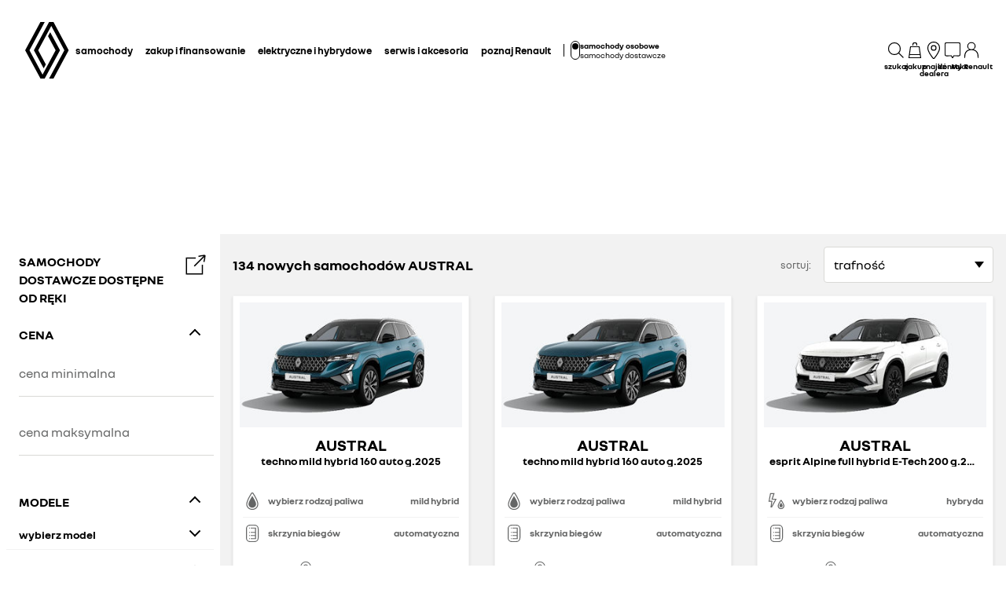

--- FILE ---
content_type: text/css; charset=utf-8
request_url: https://www.renault.pl/client/r-nci-search-8a2e3895f6dea20b.css
body_size: 10418
content:
.MarketPlaceEmptyStock{background-color:#f2f2f2;flex-direction:column;justify-content:center;align-items:center;width:100%;height:100%;margin:0;padding:128px 32px;display:flex}.MarketPlaceEmptyStock__title{color:#000;font-size:1.5rem;font-weight:700}.MarketPlaceEventsBanner{aspect-ratio:1.78;width:100%;position:relative}@media screen and (min-width:670px){.MarketPlaceEventsBanner{aspect-ratio:3.11}}.MarketPlaceEventsBanner__headerBackgroundImage{width:100%;position:absolute}.MarketPlaceEventsBanner__headerTextContainer{z-index:1;color:#000;max-width:100%;padding:8px;position:absolute;bottom:8%;left:8%;right:8%}@media screen and (min-width:670px){.MarketPlaceEventsBanner__headerTextContainer{max-width:70%;padding:16px 32px;top:30%;bottom:auto;left:5%;right:auto}}.MarketPlaceEventsBanner__headerTextContainer.has-overlay{background-color:#fff}.MarketPlaceEventsBanner__headerText{margin-bottom:16px;font-size:1.2rem;font-weight:700}@media screen and (min-width:670px){.MarketPlaceEventsBanner__headerText{font-size:1.4rem}}.MarketPlaceEventsBanner__discoverOfferLink{display:inherit;text-align:center;font-size:1.2rem;font-weight:700}@media screen and (min-width:670px){.MarketPlaceEventsBanner__discoverOfferLink{font-size:1.4rem}}.Indicator{--symbol-thickness:3px;border-radius:50%;width:24px;height:24px;display:inline-block;position:relative}.Indicator.is-success,.Indicator.is-tick{--check-width:6px;--check-height:10px;background-color:#72c293;border:2px solid #fff}.Indicator.is-success .Indicator__status:after,.Indicator.is-tick .Indicator__status:after{content:"";width:var(--check-width);height:var(--check-height);border-top:var(--symbol-thickness)solid #fff;border-right:var(--symbol-thickness)solid #fff;opacity:1;transform-origin:0 0;animation-name:indicator-checkmark;animation-duration:1s;animation-timing-function:ease;position:absolute;top:11px;left:5px;transform:scaleX(-1)rotate(135deg)}.Indicator.is-tick{background-color:#efdf00}.Indicator.is-tick .Indicator__status:after{border-color:#000}.Indicator.is-error{--cross-width:7px;background-color:#e91630;border:2px solid #fff;animation:none}.Indicator.is-error .Indicator__status{position:absolute;top:50%;left:50%;transform:rotate(45deg)}.Indicator.is-error .Indicator__status:before,.Indicator.is-error .Indicator__status:after{content:"";width:var(--cross-width);height:var(--cross-width);border-top:var(--symbol-thickness)solid #fff;border-right:var(--symbol-thickness)solid #fff;opacity:1;transform-origin:0 0;animation-name:indicator-crossmark;animation-duration:1s;animation-timing-function:ease;position:absolute}.Indicator.is-error .Indicator__status:before{top:-1.5px;left:6px;transform:scaleX(-1)}.Indicator.is-error .Indicator__status:after{top:1.5px;left:-5px;transform:scaleX(-1)rotate(180deg)}@keyframes indicator-checkmark{0%{opacity:1;width:0;height:0}20%{width:var(--check-width);opacity:1;height:0}40%{width:var(--check-width);height:var(--check-height);opacity:1}to{width:var(--check-width);height:var(--check-height);opacity:1}}@keyframes indicator-crossmark{0%{opacity:1;width:0;height:0}20%{width:var(--cross-width);opacity:1;height:0}40%{width:var(--cross-width);height:var(--cross-width);opacity:1}to{width:var(--cross-width);height:var(--cross-width);opacity:1}}.is-renew .Indicator.is-tick{background-color:#000}.is-renew .Indicator.is-tick .Indicator__status:after{border-color:#fff}.Message.is-error{color:#e91630;font-family:NouvelR\, sans-serif;font-size:1.2rem;font-weight:400;line-height:1.15}.Message.is-error a{color:#e91630;text-decoration:underline}.Message.is-legal{color:#656666;font-family:NouvelR\, sans-serif;font-size:1.2rem;font-weight:400;line-height:1.15}.Message.is-legal a{color:#656666;text-decoration:underline}.Message.is-introduction{color:#000;font-family:NouvelR\, sans-serif;font-weight:700;line-height:1.4}.Message.is-introduction a{color:#000;text-decoration:underline}.Message.is-introduction{font-size:1.4rem}.Message.is-paragraph{color:#000;font-family:NouvelR\, sans-serif;font-weight:400;line-height:1.4}.Message.is-paragraph a{color:#000;font-family:NouvelR\, sans-serif;font-weight:400;line-height:1.4;text-decoration:underline}.Message.is-paragraph{font-size:1.4rem}.Skeleton{width:var(--skeleton-default-width);height:var(--skeleton-default-height);aspect-ratio:var(--skeleton-default-aspect-ratio);border-radius:4px;animation:1s linear infinite alternate skeleton-loading}@media screen and (min-width:670px){.Skeleton{width:var(--skeleton-medium-width);height:var(--skeleton-medium-height);aspect-ratio:var(--skeleton-medium-aspect-ratio)}}@media screen and (min-width:1024px){.Skeleton{width:var(--skeleton-large-width);height:var(--skeleton-large-height);aspect-ratio:var(--skeleton-large-aspect-ratio)}}.Skeleton.is-inverted{animation:1s linear infinite alternate skeleton-loading-dark}.Skeleton.is-circle{border-radius:50%}.Skeleton.is-absolute{z-index:1;position:absolute;top:0;bottom:0;left:0;right:0}@keyframes skeleton-loading{0%{background-color:#d9d9d6}to{background-color:#f2f2f2}}@keyframes skeleton-loading-dark{0%{background-color:#686868}to{background-color:#303030}}.Select{color:#000;flex-direction:column;gap:4px;width:100%;display:flex;position:relative}.Select__wrapper{position:relative}.Select__wrapper:after{content:"";pointer-events:none;border-top:8px solid;border-left:6px solid transparent;border-right:6px solid transparent;width:0;height:0;position:absolute;top:50%;right:12px;transform:translateY(-50%)}.Select__status{position:absolute;top:9px;right:-32px}.Select__select{color:#000;cursor:pointer;-webkit-appearance:none;-moz-appearance:none;-ms-appearance:none;appearance:none;background-color:#fff;background-image:none;border:1px solid #d9d9d6;border-radius:4px;outline:none;width:100%;margin:0;padding:6px 32px 6px 12px;font-family:NouvelR\, sans-serif;font-size:1.6rem;font-weight:400;line-height:3.2rem;display:inline-block}.Select__select:focus{border-color:#3e3f40}.has-error .Select__select{border-color:#e91630}.has-status:not(.has-error) .Select__select{border-color:#72c293}.is-truncated .Select__select{text-overflow:ellipsis;white-space:nowrap}.is-disabled .Select__select{background-color:initial;color:rgba(0,0,0,.5);cursor:not-allowed;border-color:#d9d9d6}.Select__selectOption{font:-moz-pull-down-menu}.Select__label{z-index:2;color:#656666;cursor:text;-webkit-user-select:none;-moz-user-select:none;-ms-user-select:none;user-select:none;background-color:#fff;padding:0 4px;font-size:1.2rem;line-height:3.2rem;transition:all .5s cubic-bezier(1,0,0,1);position:absolute;top:-16px;left:4px}.Select__select:focus+.Select__label{color:#000;border-color:#000}.has-error .Select__label{color:#e91630}.has-status:not(.has-error) .Select__label{color:#72c293}.MarketPlaceSearchBar{justify-content:space-between;align-items:center;margin:16px 16px 0;display:flex}.MarketPlaceSearchBar__vehicleCount{font-size:1.8rem;font-weight:700}.MarketPlaceSearchBar__selectOuter{display:none}@media screen and (min-width:1024px){.MarketPlaceSearchBar__selectOuter{align-items:center;display:flex}.MarketPlaceSearchBar__selectOuter .CustomSelect__select{font-size:1.4rem}}.MarketPlaceSearchBar__selectLabel{color:#656666;white-space:nowrap;padding:0 16px;font-size:1.3rem}.MarketPlaceSearchBar_noMargin{margin:0}.BackToTop{--BackToTop-size:40px;z-index:23;width:0;height:0;position:-webkit-sticky;position:sticky;top:100%;left:0}@media screen and (min-width:1024px){.BackToTop{--BackToTop-size:50px;z-index:23;left:50%}}.BackToTop:before{content:"";opacity:0;-webkit-filter:blur(50px);filter:blur(50px);background-color:#000;border-radius:50%;width:320px;height:100px;transition:opacity .5s;display:block;position:absolute;top:-80px;left:-160px}@media screen and (min-width:1024px){.BackToTop:before{-webkit-filter:blur(100px);filter:blur(100px);width:400px;top:-30px;left:-200px}}.BackToTop.is-shown:before{opacity:.7;transition:opacity 2s}.BackToTop.is-shown .BackToTop__btn{opacity:1;visibility:visible;transition-delay:.1s;transform:translate(20px,calc(-100% - 80px))}@media screen and (min-width:1024px){.BackToTop.is-shown .BackToTop__btn{transform:translate(-50%,calc(-100% - 36px))}}.BackToTop.is-shown .BackToTop__icon,.BackToTop.is-shown .BackToTop__label{opacity:1;transition-duration:.3s;transition-delay:.28s;transform:translate(0,0)}.BackToTop:not(.is-shown){pointer-events:none}.BackToTop__btn{opacity:0;visibility:hidden;flex-direction:column;align-items:center;transition:transform .3s ease-out,visibility .3s,opacity .3s;display:flex;transform:translate(-100%,calc(-100% - 80px))}@media screen and (min-width:1024px){.BackToTop__btn{transform:translate(-50%)}}.BackToTop__background{width:var(--BackToTop-size);color:#fff;aspect-ratio:1;background-color:#000;border:1px solid #fff;border-radius:50%;margin:0;padding:0;overflow:hidden}.BackToTop__icon{transform:translate3d(0,var(--BackToTop-size),0);flex-direction:column;justify-content:center;align-items:center;width:100%;height:100%;transition:transform 0s cubic-bezier(.175,.885,.32,1.275) .3s;display:flex}.BackToTop__label{color:#fff;white-space:nowrap;opacity:0;margin-top:8px;font-family:NouvelR\, sans-serif;font-size:1.4rem;font-weight:700;line-height:1;transition:transform 0s .3s,opacity .3s .3s;transform:translate(-50%)}@media screen and (min-width:1024px){.BackToTop__label{margin-top:16px;transform:translateY(-50%)}}.BackToTop__svg{fill:currentColor;stroke:currentColor;stroke-width:1px}.is-renew .BackToTop:before{display:none}.is-renew .BackToTop__background{border:0;border-radius:0}.Pagination{justify-content:center;align-items:center;gap:4px;display:flex}.Pagination__link{color:#000;border:1px solid #3e3f40;border-radius:50%;justify-content:center;align-items:center;width:32px;height:32px;font-family:NouvelR\, sans-serif;font-size:1.2rem;font-weight:400;line-height:1;display:flex}.Pagination__link:hover{border-color:#efdf00}.Pagination__link.is-ellipsis{border-color:transparent}.Pagination__link.is-arrow{fill:#000;background-color:#efdf00;border-color:#efdf00}.Pagination__link.is-active{color:#fff;cursor:unset;pointer-events:none;background-color:#8c8c8b;border-color:#8c8c8b}.Pagination__icon{width:14px}.is-renew .Pagination__link.is-active,.is-renew .Pagination__link:hover{color:#fff;background-color:#000;border-color:#000}.is-renew .Pagination__link.is-arrow{fill:#fff;background-color:#000;border-color:#000}.MarketPlaceSearchContainer{position:relative}.MarketPlaceSearchContainer__header{min-height:170px}.MarketPlaceSearchContainer__content{background-color:#f2f2f2;flex-direction:column;flex-grow:1;display:flex}@media screen and (min-width:1024px){.MarketPlaceSearchContainer__content{background-color:#fff;flex-direction:row}}.MarketPlaceSearchContainer__sidebar{height:100%;padding:8px}@media screen and (min-width:1024px){.MarketPlaceSearchContainer__sidebar{width:280px}}.MarketPlaceSearchContainer__main{background-color:#f2f2f2;flex:1}@media screen and (max-width:669px){.MarketPlaceSearchContainer__main{overflow:hidden}}.MarketPlaceSearchContainer_clear .MarketPlaceSearchContainer__content,.MarketPlaceSearchContainer_clear .MarketPlaceSearchContainer__main{background-color:transparent}.MarketPlaceSearchContainer__eventBanner{grid-area:main;height:100%;position:relative;overflow:hidden}.MarketPlaceSearchContainer__eventBannerImage{height:100%}.MarketPlaceSearchContainer__eventBannerImage:before{content:"";z-index:1;background:linear-gradient(90deg,rgba(0,0,0,.5),transparent 50%),linear-gradient(transparent 60%,rgba(0,0,0,.5));width:100%;height:100%;position:absolute;top:0;left:0}.MarketPlaceSearchContainer__eventBannerContent{z-index:1;color:#000;background-color:#fff;grid-area:main;align-self:end;padding:0 16px 64px}.MarketPlaceSearchContainer__pagination{padding-top:32px;padding-bottom:32px}.MarketPlaceColorTag{border-radius:3px;min-width:30px;position:relative;overflow:visible}.MarketPlaceColorTag:after{content:" ";display:inline-block}.CheckboxWrap{min-width:34px}.is-showing-errors .CheckboxWrap.has-error{color:#e91630}.CheckboxWrap.is-disabled{color:#d9d9d6}.CheckboxWrap.is-disabled .CheckboxWrap__label{cursor:not-allowed}.CheckboxWrap.is-disabled .CheckboxWrap__label .CheckboxWrap__boxContainer{border-color:#d9d9d6}@media screen and (min-width:670px){.CheckboxWrap{min-width:30px}}.CheckboxWrap__content{flex-wrap:wrap;width:100%;display:flex;position:relative}.CheckboxWrap__error{color:#e91630;margin-top:16px}.CheckboxWrap__box{opacity:0;position:absolute}.CheckboxWrap__box+.CheckboxWrap__label{cursor:pointer;padding:8px 0;font-size:1.3rem;display:flex;position:relative}@media screen and (min-width:670px){.CheckboxWrap__box+.CheckboxWrap__label{font-size:1.4rem;font-weight:400}}.CheckboxWrap__box+.CheckboxWrap__label .CheckboxWrap__boxContainer{background-color:#fff;border:1px solid #3e3f40;border-radius:3px;flex:0 0 24px;width:24px;height:24px;margin-right:10px}@media screen and (min-width:670px){.CheckboxWrap__box+.CheckboxWrap__label .CheckboxWrap__boxContainer{flex:0 0 20px;width:20px;height:20px}}.CheckboxWrap__box+.CheckboxWrap__label .CheckboxWrap__icon{display:none}.CheckboxWrap__box:checked+.CheckboxWrap__label .CheckboxWrap__icon{display:inline-block}.CheckboxWrap__box:checked+.CheckboxWrap__label .CheckboxWrap__boxContainer{background-color:#fff}.CheckboxWrap.is-disabled .CheckboxWrap__box:checked+.CheckboxWrap__label .CheckboxWrap__icon path{fill:#d9d9d6}.Product_accounts .CheckboxWrap__box:checked+.CheckboxWrap__label .CheckboxWrap__icon path{fill:#000}.Product_accounts .CheckboxWrap__box:checked+.CheckboxWrap__label .CheckboxWrap__boxContainer{background-color:#fff}.is-renew .CheckboxWrap__box:checked+.CheckboxWrap__label .CheckboxWrap__boxContainer{border-color:#000}.ColorOption{border:2px solid transparent;border-radius:100%}.ColorOption .ColorOption__inner{cursor:pointer;border-radius:26px;width:26px;height:26px;margin:4px;position:relative;overflow:visible;box-shadow:inset -2px -2px 4px rgba(0,0,0,.2)}.ColorOption .ColorOption__inner:before{content:" ";background:radial-gradient(circle at 5% 5%,rgba(255,255,255,.7),transparent,rgba(0,0,0,.5));border-radius:26px;width:26px;height:26px;display:block;position:absolute;top:0;left:0}.ColorOption_active{border:2px solid #d9d9d6}.GroupFilter__container{flex-direction:column;align-items:stretch;display:flex;position:relative}.GroupFilter__container.has-no-toggle{margin-left:-16px}.GroupFilter__clearAll{position:absolute;bottom:calc(100% + 8px);right:0}@media screen and (max-width:669px){.GroupFilter__clearAll{align-self:flex-end;margin-right:8px;position:relative}}.GroupFilter__searchContainer{justify-content:space-between;padding:16px;display:flex}.GroupFilter__search{border:none}.GroupFilter__iconGlass,.GroupFilter__buttonClear{aspect-ratio:1;width:24px}.GroupFilter__buttonClear{padding:2.5px}.GroupFilter__option.is-hidden{display:none}.GroupFilter__options{padding:16px}.GroupFilter__options.is-picto{flex-flow:wrap;gap:8px;display:flex}.GroupFilter__errorMessage{color:#e91630;font-size:1.3rem}.GroupFilter__checkbox{margin-bottom:-4px}.GroupFilter__checkboxCount{color:#656666}.GroupFilter__checkboxCount.is-disabled{color:#d9d9d6}.GroupFilter__option_color{margin-right:4px;display:inline-block}.GroupFilter__option_picto{text-align:center;word-break:break-word;flex-direction:column;flex:1 0 auto;min-width:calc(50% - 4px);max-width:calc(50% - 4px);font-size:1.4rem;display:flex}.GroupFilter__option_picto.is-disabled{color:#d9d9d6}.GroupFilter__option_picto.is-selected,.GroupFilter__option_picto:not(.is-disabled):hover{font-family:NouvelR\, sans-serif;font-weight:700;line-height:1}@media screen and (min-width:670px){.GroupFilter__option_picto{min-width:calc(33.3333% - 6px);max-width:calc(33.3333% - 2px)}}@media screen and (min-width:1024px){.GroupFilter__option_picto{min-width:calc(50% - 4px);max-width:calc(50% - 4px)}}.GroupFilter__option_picto_button{padding:0 0 4px;font-family:NouvelR\, sans-serif;font-size:1.4rem;font-weight:400;line-height:1}.GroupFilter__option_picto_button.is-selected{font-family:NouvelR\, sans-serif;font-weight:700;line-height:1}.GroupFilter__option_picto_button.is-selected .GroupFilter__option_picto_button_image{color:#fff;background-color:#000;border-color:transparent}.GroupFilter__option_picto_button:disabled{cursor:not-allowed;font-family:NouvelR\, sans-serif;font-weight:400;line-height:1}.GroupFilter__option_picto_button:disabled .GroupFilter__option_picto_button_text{color:#d9d9d6}.GroupFilter__option_picto_button:disabled .GroupFilter__option_picto_button_image{color:#d9d9d6;cursor:not-allowed;background-color:#fff;border-color:currentColor}@media (hover:hover){.GroupFilter__option_picto_button:not(:disabled):hover{font-family:NouvelR\, sans-serif;font-weight:700;line-height:1}.GroupFilter__option_picto_button:not(:disabled):hover .GroupFilter__option_picto_button_image{color:#fff;background-color:#000;border-color:transparent}}.GroupFilter__option_picto_button_image{color:#000;fill:currentColor;background-color:#fff;border:1px solid #000;width:100%;margin-bottom:2px;padding:8px 16px;transition:background-color .3s ease-out,color .3s ease-out,border-color .3s ease-out}.GroupFilter__option_picto_button_image .GroupFilter__option_picto_button_svg{max-width:44px}.GroupFilter__showAllToggle{color:#656666;margin-bottom:32px;padding:0 16px;font-size:1.4rem;text-decoration:underline}.Toggle__heading{padding:16px;color:#000;text-transform:uppercase;background-color:#fff;border-bottom:1px solid #f2f2f2;padding-right:48px;font-size:1.4rem;font-weight:700;transition:background-color .7s,color .7s;display:block;position:relative}.Toggle__heading:before,.Toggle__heading:after{content:"";will-change:transform;width:10px;height:2px;transition:transform .5s;position:absolute;top:50%;transform:translateY(-50%)}.Toggle__heading:before{right:22px;transform:translateY(-50%)rotate(45deg)}.Toggle__heading:after{right:16px;transform:translateY(-50%)rotate(-45deg)}.Toggle__heading.is-expanded:before{transform:translateY(-50%)rotate(-45deg)}.Toggle__heading.is-expanded:after{transform:translateY(-50%)rotate(45deg)}.Toggle_large .Toggle__heading{padding:32px 0;font-size:1.8rem;line-height:2rem}.Toggle_borderTop .Toggle__heading{border:none;border-top:1px solid #f2f2f2}.Toggle_withoutBorder .Toggle__heading{border-bottom:none}.Toggle_fullBorder .Toggle__heading{border:1px solid #d9d9d6}.Toggle__contents{grid-template-rows:1fr;padding:0;transition:grid-template-rows .3s cubic-bezier(.215,.61,.355,1);display:grid}.Toggle__contents.is-hidden{grid-template-rows:0fr}.Toggle__wrapper{overflow:hidden}.Toggle_clear>.Toggle__heading.is-expanded{background-color:transparent;border-bottom:transparent}.Toggle_white>.Toggle__heading.is-expanded{color:#000;background-color:#fff;border-bottom:none;padding-bottom:8px}.Toggle_white>.Toggle__heading.is-expanded:before,.Toggle_white>.Toggle__heading.is-expanded:after{background-color:#000}.Toggle_white .Toggle__wrapper{background-color:#fff}.Toggle_noCollapse>.Toggle__heading{cursor:default;pointer-events:none}.Toggle_noCollapse>.Toggle__heading:after,.Toggle_noCollapse>.Toggle__heading:before{display:none}.Toggle_dark>.Toggle__heading{color:#fff;background-color:#000;border-bottom:1px solid #000}.Toggle_dark>.Toggle__heading:before,.Toggle_dark>.Toggle__heading:after{background-color:#efdf00}.Toggle_tinyHeading>.Toggle__heading{min-height:16px;padding-top:12px;padding-bottom:8px}.Toggle_altWhite>.Toggle__heading{color:#000;background-color:#fff;border-bottom:1px solid #8c8c8b;padding:32px 0;font-size:1.8rem;font-weight:700;line-height:2rem}.Toggle_altWhite>.Toggle__heading:before,.Toggle_altWhite>.Toggle__heading:after{width:13px}.Toggle_altWhite>.Toggle__heading:before{right:24px}.Toggle_altWhite>.Toggle__heading.is-expanded{color:#000;background-color:#fff;border-bottom:none}.Toggle_noHeadingPaddingInline>.Toggle__heading{padding-left:0}.Toggle_noHeadingPaddingInline>.Toggle__heading:before{right:0}.Toggle_noHeadingPaddingInline>.Toggle__heading:after{right:6px}.Toggle__contents{background-color:#f2f2f2}.Toggle__heading:before,.Toggle__heading:after{background-color:#000}.Toggle__heading.is-expanded{color:#fff;background-color:#000}.Toggle__heading.is-expanded:before,.Toggle__heading.is-expanded:after{background-color:#efdf00}.Toggle_alt>.Toggle__contents{background-color:#fff}.Toggle_border{border:1px solid #f2f2f2;margin:8px 0}.Toggle_border>.Toggle__heading{border:none}.Toggle_altWhite>.Toggle__heading{font-size:2rem;line-height:2.4rem}.Toggle_altWhite>.Toggle__heading:before,.Toggle_altWhite>.Toggle__heading:after,.Toggle_altWhite>.Toggle__heading.is-expanded:before,.Toggle_altWhite>.Toggle__heading.is-expanded:after,.Toggle_fullDark>.Toggle__heading.is-expanded:before,.Toggle_fullDark>.Toggle__heading.is-expanded:after{background-color:#000}.MarketPlaceGroupToggle{margin-left:-16px}@media screen and (min-width:670px){.MarketPlaceGroupToggle_color{max-width:230px}}.MarketPlaceGroupToggle__title{text-transform:none;font-size:1.4rem;font-weight:700;display:flex}.MarketPlaceGroupToggle__title:not([data-count="0"]):after{content:attr(data-count);color:#000;background-color:#efdf00;border-radius:16px;flex-grow:0;justify-content:center;align-items:center;min-width:20px;height:20px;margin-left:8px;padding:6px;font-weight:400;line-height:1;display:flex}@media screen and (min-width:670px){.MarketPlaceGroupToggle__title:not([data-count="0"]):after{display:none}}.MarketPlaceGroupToggle__titleText{flex-grow:1}.MarketPlaceGroupToggle__content{background-color:#fff;margin:0;padding:0}.TextField{width:100%;height:-webkit-fit-content;-webkit-appearance:none;-moz-appearance:none;-ms-appearance:none;appearance:none;border:1px solid #d9d9d6;border-radius:2px;height:fit-content;margin:0;padding:16px 8px;font-family:NouvelR\, sans-serif;font-size:1.5rem;transition:border-color .5s;display:block}.TextField::-webkit-input-placeholder{color:#656666;opacity:1}.TextField::-ms-input-placeholder{color:#656666;opacity:1}.TextField::placeholder{color:#656666;opacity:1}.is-showing-errors .has-error .TextField,.TextField.has-error{border-color:#e91630}.TextField+.error-block{color:#e91630;margin-top:8px;display:block}.TextField__wrapper{flex-direction:column;width:100%;display:flex}.TextField__label{color:#656666;cursor:text;line-height:1.2;transition:all .5s;position:absolute;top:4px}input:focus+.TextField__label,.is-filled .TextField__label,.is-date .TextField__label{font-size:1.3rem;top:-8px}input:-webkit-autofill+.TextField__label{font-size:1.3rem;top:-8px}input:focus+.TextField__label{color:#3e3f40;border-color:#3e3f40}.TextField_m{padding:16px 32px}.TextField_stacked{color:#000;border-width:0 1px 0 0;border-color:#f2f2f2;border-radius:0;font-size:1.4rem}.TextField_stacked:focus,.TextField_stacked.is-active{border-color:#f2f2f2;box-shadow:inset 0 -2px #efdf00}.TextField_stacked:focus+.TextField_stackedDelete,.TextField_stacked.is-active+.TextField_stackedDelete{box-shadow:inset 0 -2px #efdf00}.TextField_stacked::-webkit-input-placeholder{font-style:italic}.TextField_stacked::-ms-input-placeholder{font-style:italic}.TextField_stacked::placeholder{font-style:italic}.TextField_area{resize:vertical;width:100%;padding:16px 8px}.TextField_material{color:#656666;border-width:0 0 1px;border-color:#d9d9d6;border-radius:0;padding-left:0}.TextField_withIcon{padding:16px 48px 16px 8px}.TextField__errorMessage{color:#e91630;padding:4px 0;font-size:1.3rem}.TextField__legalDescription{color:#656666;max-width:450px;padding:8px 0;font-size:1.1rem}.TextField__legalDescription.has-error{padding-top:0}.TextFieldCombo{border-radius:2px;width:100%;margin:0;display:block;position:relative}.TextFieldCombo:focus{border-color:#efdf00;outline:none}.TextFieldCombo::-webkit-input-placeholder{color:#656666}.TextFieldCombo::-ms-input-placeholder{color:#656666}.TextFieldCombo::placeholder{color:#656666}.TextFieldCombo .TextFieldCombo__glass{z-index:3;justify-content:center;align-items:center;width:55px;height:100%;padding:0 15px;display:inline-flex;position:absolute;top:50%;right:0;transform:translateY(-50%)}.TextFieldCombo__items{z-index:1;background-color:#fff;width:100%;display:none;position:absolute;top:100%;left:0;box-shadow:0 0 4px rgba(0,0,0,.18)}.TextFieldCombo__items.is-visible{display:block}.TextFieldCombo__item{background-color:#fff;border-bottom:1px solid #f2f2f2}.TextFieldCombo__item:last-child{border-bottom:0}.TextFieldCombo__item.is-selected,.TextFieldCombo__item:hover,.TextFieldCombo__item:focus{background-color:#f2f2f2}.TextFieldCombo__text{z-index:2}.TextFieldCombo__itemButton{text-align:left;width:100%;height:100%;padding:16px}.TextFieldCombo__itemButton_alternate{color:#fff;background-color:#3e3f40}.TextFieldCombo__deleteButton{z-index:3;font-size:1rem;position:absolute;top:50%;right:16px;transform:translateY(-50%)}.TextFieldCombo__close{width:10px}.TextFieldCombo__close path{fill:#3e3f40}.TextFieldCombo_material .TextFieldCombo__text{color:#000;border-color:#d9d9d6;padding:8px 0}.TextFieldCombo_material .TextFieldCombo__text:focus{border-color:#000}.TextFieldCombo_material.has-error .TextFieldCombo__text{border-color:#e91630}.TextFieldCombo_material .TextFieldCombo__deleteButton{display:none}.TextFieldCombo_itemsStacked .TextFieldCombo__itemButton{padding:16px 24px}.TextFieldCombo_light .TextFieldCombo__text{border-color:#d9d9d6;border-radius:3px;padding:8px 32px 8px 8px}.TextFieldCombo_light .TextFieldCombo__text:focus{border-color:#8c8c8b}.TextFieldCombo_light .TextFieldCombo__glass{background-color:transparent;width:42px;padding:0 12px}.TextFieldCombo_light .TextFieldCombo__deleteButton{right:8px}.GeolocationButton svg{fill:currentColor;width:20px}.GeolocationButton__inner{flex-direction:row;align-items:center;display:flex}.GeolocationButton__text{text-transform:uppercase;white-space:nowrap;flex:1;padding:0 8px;font-size:1.4rem}.GeolocationButton[data-theme=small]{padding:8px;display:inline-block}.GeolocationButton[data-theme=small] .GeolocationButton__text{display:none}.GeolocationButton[data-theme=dynamic]{padding:8px;display:inline-block}.GeolocationButton[data-theme=dynamic] .GeolocationButton__text{display:none}@media screen and (min-width:670px){.GeolocationButton[data-theme=dynamic] .GeolocationButton__text{display:inline-block}}.LocationFilter{flex-direction:column;display:flex}@media screen and (min-width:670px){.LocationFilter{flex-direction:row;width:100%;margin:0 auto}}@media screen and (min-width:1024px){.LocationFilter{width:660px}.LocationFilter:after,.LocationFilter:before{right:32px;left:inherit}}.LocationFilter__field{flex-direction:column;margin-bottom:16px;display:flex;position:relative}@media screen and (min-width:670px){.LocationFilter__field{flex:1}}.LocationFilter__field.is-darkBackground .LocationFilter__separator{color:#fff}.LocationFilter__sliderOutter{max-width:345px;margin:0 16px 0 0}.LocationFilter__field_textcombo{z-index:3}.LocationFilter__glass{align-items:center;display:flex;position:relative}.LocationFilter__glass>*{flex:1}.LocationFilter__input{font-family:NouvelR\, sans-serif;font-size:1.4rem;font-weight:400;line-height:1}.LocationFilter__label{text-align:left;margin-bottom:8px;font-family:NouvelR\, sans-serif;font-size:1.4rem;font-weight:700;line-height:1}.LocationFilter__labelSlider{justify-content:space-between;margin-bottom:8px;display:flex}@media screen and (min-width:670px){.LocationFilter__labelSlider{margin:0 0 8px}}.LocationFilter__slider{width:95%;margin-top:16px}@media screen and (min-width:670px){.LocationFilter__slider{width:80%;margin-left:auto;margin-right:auto}}@media screen and (min-width:1024px){.LocationFilter__slider{width:90%;margin-left:27px}}.LocationFilter__slider .rc-slider-rail{height:4px}@media screen and (min-width:670px){.LocationFilter__slider .rc-slider-rail{background-color:#d9d9d6}}.LocationFilter__slider .rc-slider-track{z-index:1;background-color:#efdf00;border-radius:10px;height:4px;position:absolute;top:50%;transform:translateY(-50%)}.LocationFilter__slider .rc-slider-handle{z-index:2}.LocationFilter__field_sliderWithPad .LocationFilter__sliderOutter{margin-left:16px}@media screen and (min-width:670px){.LocationFilter__field_sliderWithPad .LocationFilter__labelSlider{margin-left:24px}}.LocationFilter__separator,.LocationFilter__geolocationButton{flex:0;margin-left:8px}.LocationFilter__separator{color:#000;display:none}@media screen and (min-width:670px){.LocationFilter__separator{padding:0 8px;display:inline-block}}.LocationFilter__preview{margin:8px 0;font-family:NouvelR\, sans-serif;font-size:1.4rem;font-weight:400;line-height:1}.LocationFilter__google{text-align:left;background-color:#fff;width:100%;padding:8px 16px}.LocationFilter__googleImg{width:144px}.LocationBanner{background-color:#fff;position:relative}@media screen and (min-width:1280px){.LocationBanner:before{content:"";z-index:-1;background-color:#fff;width:100vw;height:100%;margin-left:-50vw;position:absolute;top:0;left:50%}}.LocationBanner{color:#fff;text-align:center;padding:32px 24px 16px}.LocationBanner__headline{color:#000;margin-bottom:16px;font-size:1.8rem;font-weight:700}@media screen and (min-width:670px){.LocationBanner__headline{margin-bottom:16px;font-size:2.4rem}}.LocationBanner__headlineSuffix{display:none}@media screen and (min-width:670px){.LocationBanner_showInput{padding:48px 32px 32px}.LocationBanner_showInput .LocationBanner__headline{margin-bottom:32px}}.LocationBanner__input{margin:0 auto;font-size:1.4rem;font-weight:700}@media screen and (min-width:670px){.LocationBanner__input{width:550px;max-width:100%;font-size:1.8rem}}.LocationBanner__inputReset{color:#000;margin:0 auto 16px;font-size:1.4rem;text-decoration:underline}.OldSlider{box-sizing:border-box;-webkit-tap-highlight-color:transparent;border-radius:6px;width:100%;height:4px;margin-top:30px;margin-bottom:16px;position:relative}.OldSlider *{-webkit-tap-highlight-color:transparent}.OldSlider .OldSlider__rail{border-radius:80px;height:4px}.OldSlider .OldSlider__track{cursor:pointer;border-radius:4px;height:4px;position:absolute;top:50%;left:0;transform:translateY(-50%)}.OldSlider .OldSlider__handle{z-index:1;cursor:pointer;background-color:#fff;border-radius:50%;width:30px;height:30px;position:absolute;top:50%;transform:translate(-50%,-50%);box-shadow:2px 2px 5px 1px rgba(0,0,0,.1)}.OldSlider .OldSlider__handle.is-disabled{cursor:not-allowed;border:1px solid #f2f2f2}.OldSlider .OldSlider__value{color:#3e3f40;white-space:nowrap;margin:-35px 0 0;font-size:1.4rem;font-weight:700;display:inline-block;position:absolute;top:0}.OldSlider .OldSlider__leftValue{left:0}.OldSlider .OldSlider__rightValue{right:0}.OldSlider .OldSlider__lightLabel{font-weight:400}.OldSlider .OldSlider__move{fill:#d9d9d6;width:10px;height:10px;position:absolute;top:33%;left:33%}.OldSlider .OldSlider__tick{z-index:0;cursor:pointer;pointer-events:none;border-radius:50%;width:12px;height:12px;position:absolute;top:50%;transform:translate(-50%,-50%)}.OldSlider.is-dark-mode .OldSlider__rail{background-color:rgba(255,255,255,.3)}.OldSlider.is-dark-mode .OldSlider__track{background-color:#fff}.OldSlider.is-dark-mode .OldSlider__value{color:#fff}.OldSlider.OldSlider_contained{width:calc(100% - 30px);margin-left:15px;margin-right:15px}.OldSlider.OldSlider_contained .OldSlider__leftValue{left:-15px}.OldSlider.OldSlider_contained .OldSlider__rightValue{right:-15px}.OldSlider_ZE{margin-top:64px;margin-bottom:32px}.OldSlider .OldSlider__rail{background-color:#d9d9d6}.OldSlider .OldSlider__track{background-color:#3e3f40}.OldSlider .OldSlider__handle{border:1px solid #3e3f40}.OldSlider .OldSlider__move{fill:#3e3f40;background-color:#fff}.OldSlider_ZE .OldSlider__value{color:#fff}.OldSlider_ZE .OldSlider__rail{background-color:#3e3f40}.OldSlider_ZE .OldSlider__track{background-color:#fff}.OldSlider_ZE .OldSlider__handle{background-color:#fff;border:1px solid #fff}.LocationDistanceFilter{padding:0 0 8px}.LocationDistanceFilter__label{text-align:left;justify-content:space-between;margin-bottom:8px;padding-bottom:24px;font-size:1.4rem;font-weight:700;display:flex}.LocationDistanceFilter__slider{margin:16px}.MaterialTextfield{text-align:left;margin-top:16px;margin-bottom:32px;font-size:1.6rem;position:relative}.MaterialTextfield_whiteBoxInput .MaterialTextfield__field{font-size:inherit;background-color:#fff;border:1px solid #d9d9d6;padding:16px 0;font-weight:400}.MaterialTextfield_coloredInput .MaterialTextfield__field,.MaterialTextfield_coloredInput.is-filled .MaterialTextfield__field{color:#000;font-size:inherit;background-color:transparent;border-bottom:2px solid;padding:0;font-weight:700}.MaterialTextfield__helperIcon{fill:#72c293;width:24px;position:absolute;top:16px;right:-24px}.MaterialTextfield__helperIcon_error{fill:#ee5352}.MaterialTextfield:not(.is-filled) input[type=date]:not(:focus)~.TextField__label{top:-8px}.MaterialTextfield__field.TextField{padding:16px 8px 8px 0;transition:border .5s}.MaterialTextfield__field.TextField.is-border-box{border-top:1px solid #d9d9d6;border-bottom:1px solid #d9d9d6;border-left:1px solid #d9d9d6;height:100%;padding:12px}.is-filled .MaterialTextfield__field.TextField,.is-date .MaterialTextfield__field.TextField,.MaterialTextfield__field.TextField:focus{color:#3e3f40}.MaterialTextfield__field.TextField:focus{border-color:#3e3f40}.has-error .MaterialTextfield__field.TextField{border-color:#e91630}.is-disabled .MaterialTextfield__field.TextField{background-color:initial;color:rgba(0,0,0,.5);border-color:#8c8c8b}.MaterialTextfield__field.TextField:-webkit-autofill{box-shadow:inset 0 0 0 1000px #fff!important}.MaterialTextfield__field.TextField::-webkit-input-placeholder{opacity:0;transition:all .1s linear}.MaterialTextfield__field.TextField::-ms-input-placeholder{opacity:0;transition:all .1s linear}.MaterialTextfield__field.TextField::placeholder{opacity:0;transition:all .1s linear}.MaterialTextfield__field.TextField:focus::-webkit-input-placeholder{opacity:1;transition:all .1s linear .15s}.MaterialTextfield__field.TextField:focus::-ms-input-placeholder{opacity:1;transition:all .1s linear .15s}.MaterialTextfield__field.TextField:focus::placeholder{opacity:1;transition:all .1s linear .15s}.MaterialTextfield__field.TextField:active::-webkit-input-placeholder{opacity:1;transition:all .1s linear .15s}.MaterialTextfield__field.TextField:active::-ms-input-placeholder{opacity:1;transition:all .1s linear .15s}.MaterialTextfield__field.TextField:active::placeholder{opacity:1;transition:all .1s linear .15s}.MaterialTextfield_spaced .MaterialTextfield__field{letter-spacing:20px;padding:16px 0 8px 16px}.RangeFilter__toggle{margin-left:-16px}.RangeFilter__container{margin:16px;padding-bottom:8px}.Tag{color:#000;text-transform:uppercase;background-color:#d9d9d6;border-radius:4px;margin:0 8px 8px 0;padding:8px 40px 8px 16px;line-height:1.4;display:inline-block;position:relative}.Tag_onlyText{padding-right:16px}.Tag__button{padding:8px 4px;position:absolute;top:50%;right:8px;transform:translateY(-50%)}.Tag__button .Tag__SvgIconClose{fill:#000;width:11px;margin-top:2px}.Tag__button:hover .Tag__SvgIconClose,.Tag__button:focus .Tag__SvgIconClose{fill:#000}.Tag__handleClick{cursor:pointer}.MarketPlaceSearchContextTags__container{flex-wrap:wrap;padding:16px;display:flex}.MarketPlaceSearchContextTags__delete{background-color:#d9d9d6;border-radius:4px;height:32px;margin:0 8px 8px 0;padding:8px 10px}.MarketPlaceSearchContextTags__SvgIconTrash{fill:#000;width:14px;display:block}.MarketPlaceSearchContextTags__tag{white-space:nowrap}.MarketPlaceSearchContextTags__colorTagInner{color:transparent;border-radius:3px;min-width:30px;position:relative;overflow:visible}.MarketPlaceSearchContextTags__colorTagInner:after{content:" ";display:inline-block}.MarketPlaceCategoryToggle__heading{justify-content:space-between;align-items:center;font-size:1.6rem;display:flex}.MarketPlaceCategoryToggle__content{background-color:#fff;margin:0;padding:0 0 0 16px}.MarketPlaceCategoryToggle__allowOverFlow{overflow:visible}.MarketPlaceCategoryToggle__legalIconWrapper{width:20px;padding:0;display:flex}.MarketPlaceCategoryToggle__legalIcon{width:20px}.MarketPlaceCategoryToggle__headingTitle{flex:1}.NumberIndicator{color:#000;background-color:#fff;border:2px solid #000;border-radius:50%;width:24px;height:24px;display:inline-block;position:relative}.NumberIndicator.is-primary{background-color:#000;border:2px solid #000}.NumberIndicator.is-primary .NumberIndicator__number{color:#fff}.NumberIndicator.is-super-primary{background-color:#efdf00;border:2px solid #efdf00}.NumberIndicator__number{font-family:NouvelR\, sans-serif;font-size:1.2rem;font-weight:700;line-height:1;position:absolute;top:50%;left:50%;transform:translate(-50%,-50%)}.is-renew .NumberIndicator.is-super-primary{background-color:#000;border-color:#000}.is-renew .NumberIndicator.is-super-primary .NumberIndicator__number{color:#fff}.CtaTool{background-color:#fff;border:1px solid #d9d9d6;border-radius:4px;flex-direction:row;justify-content:space-between;align-items:center;padding:8px 12px;display:flex}.CtaTool.is-count-displayed{border-color:#efdf00;gap:8px}.CtaTool__label{align-items:center;min-height:24px;font-family:NouvelR\, sans-serif;font-size:1.6rem;font-weight:400;line-height:1;display:flex}.is-renew .CtaTool.is-count-displayed{border-color:#000}.CustomScroll{position:relative}.CustomScroll.is-navbar-dots-below{margin-bottom:64px}.CustomScroll.is-navbar-arrows-bottom .CustomScroll__container{padding-bottom:32px}.CustomScroll__container{-ms-overflow-style:none;scrollbar-width:none}.CustomScroll__container::-webkit-scrollbar{display:none}.CustomScroll__container{width:100%;display:flex;overflow-x:scroll;overflow-y:hidden}.CustomScroll__container.has-smooth-scroll{scroll-behavior:smooth}.CustomScroll__container{scroll-snap-type:x mandatory}@media screen and (min-width:670px){.CustomScroll__container.is-simplified{margin:0 32px}}.CustomScroll__container.is-display-card{margin:0}.CustomScroll__child.is-snap-center{scroll-snap-align:center}.CustomScroll__child.is-snap-start{scroll-snap-align:start}.CustomScroll__child.is-snap-center-start{scroll-snap-align:center}@media screen and (min-width:670px){.CustomScroll__child.is-snap-center-start{scroll-snap-align:start}}.CustomScroll__child.is-display-fullwidth{min-width:100%}.CustomScroll__arrow{z-index:2;cursor:pointer;opacity:.75;background-color:#000;justify-content:center;align-items:center;width:25px;height:45px;display:none;position:absolute;top:50%;transform:translateY(-50%)}.CustomScroll__arrow.is-left-right-all{display:flex}.CustomScroll__arrow.is-simplified{background-color:transparent;padding:0}.CustomScroll__arrow.is-simplified .CustomScroll__Arrows_arrow path{fill:#efdf00}.CustomScroll__arrow .CustomScroll__Arrows_arrow path{fill:#fff}@media screen and (min-width:670px){.CustomScroll__arrow{width:auto;height:60px;display:flex}}.CustomScroll__arrowLeft{padding:0;left:0}.CustomScroll__arrowRight{padding:0;right:0}.CustomScroll_center{display:flex}.CustomScroll_center .CustomScroll__container{width:auto;margin:0 auto}.CustomScroll_electric .CustomScroll__arrow.is-simplified .CustomScroll__Arrows_arrow path{fill:#000}.CustomScroll__dots{z-index:1;line-height:0;display:flex;position:absolute;bottom:16px;left:50%;transform:translate(-50%)}.CustomScroll__dots.is-below{bottom:-32px}@media screen and (min-width:670px){.CustomScroll__dots.is-mobile-only{display:none}}.CustomScroll__dot:not(:last-of-type){margin-right:4px}.CustomScroll__dotButton{width:18px;height:18px;padding:0;position:relative}.CustomScroll__dotButton:before{content:"";background-color:#fff;border:1px solid #d9d9d6;border-radius:50%;width:13px;height:13px;transition-duration:0s;position:absolute;top:50%;left:50%;transform:translate(-50%,-50%)}.CustomScroll__dotButton:after{content:"";border:1px solid transparent;border-radius:50%;width:16px;height:16px;padding-top:1px;transition-duration:0s;position:absolute;top:50%;left:50%;transform:translate(-50%,-50%)}.CustomScroll__tabs{-ms-overflow-style:none;scrollbar-width:none}.CustomScroll__tabs::-webkit-scrollbar{display:none}.CustomScroll__tabs{z-index:2;gap:8px;width:calc(100% - 32px);display:flex;position:absolute;bottom:0;left:16px;overflow-x:scroll}@media screen and (min-width:670px){.CustomScroll__tabs{width:80%;position:absolute;bottom:16px;left:50%;transform:translate(-50%)}.CustomScroll__tabs:before{content:none}}.CustomScroll__tab{flex:1 0 100px;min-width:0}@media screen and (min-width:670px){.CustomScroll__tab{flex:0 0 160px}}.CustomScroll__tab:first-of-type{margin-left:auto}.CustomScroll__tab:last-of-type{margin-right:auto}.CustomScroll__tabButton{color:#fff;text-align:left;white-space:nowrap;text-overflow:ellipsis;opacity:.6;width:100%;padding:16px 16px 16px 0;font-size:1.3rem;line-height:1.4;position:relative;overflow:hidden}.CustomScroll__tabButton:before{content:"";background:currentColor;width:100%;height:1px;position:absolute;top:2px}.CustomScroll__tabButton.is-active{opacity:1}.CustomScroll__tabButton.is-active:before{height:3px;top:0}.CustomScroll__bottomArrows{width:100%;display:flex;position:absolute;bottom:0}.CustomScroll__bottomArrows.is-darkmode .CustomScroll__bottomArrowsLeft .CustomScroll__Arrows_arrow,.CustomScroll__bottomArrows.is-darkmode .CustomScroll__bottomArrowsRight .CustomScroll__Arrows_arrow{fill:#fff}.CustomScroll__bottomArrows.is-right-bottom-arrows-displayed{justify-content:flex-end}@media screen and (min-width:670px){.CustomScroll__bottomArrows{max-width:calc(100vw - 40px)}}@media screen and (min-width:1024px){.CustomScroll__bottomArrows{max-width:calc(100vw - 80px)}}.CustomScroll__bottomArrowsLeft{margin-right:32px;padding:0}.CustomScroll__bottomArrowsRight{padding:0}.CustomScroll__Arrows_arrow{width:32px;display:block}.CustomScroll__Arrows_arrow.is-rtl{transform:rotate(180deg)}.CustomScroll__bottomArrows_disabled{opacity:.3}.CustomScroll__counter{color:#fff;text-align:center;background:#8c8c8b;border-radius:16px;justify-content:center;align-items:center;width:48px;height:24px;font-size:1.2rem;display:flex;position:absolute;bottom:8px;left:8px}@media screen and (min-width:670px){.CustomScroll__counter{bottom:12px;left:12px}}.CustomScroll__counter{font-family:NouvelR\, sans-serif;font-weight:400;line-height:1.4}.CustomScroll__dotButton.is-active:before{background-color:#efdf00;border:none;width:10px;height:10px;transition-duration:.3s}.CustomScroll__dotButton.is-active:after{border:1px solid #efdf00;transition-duration:.3s;transition-delay:.3s}.CustomScroll__arrow:focus{outline:1px dotted #3e3f40}.CustomScroll__arrowRight{background:linear-gradient(270deg,#000 50%,#000 50%) 100% 100%/200% 100%;transition:background-position .3s}.CustomScroll__arrowRight:hover{background-position:0 100%}.CustomScroll__arrowLeft{background:linear-gradient(90deg,#000 50%,#000 50%) 0 100%/200% 100%;transition:background-position .3s}.CustomScroll__arrowLeft:hover{background-position:100% 100%}.CustomScroll__arrowRight.is-simplified,.CustomScroll__arrowLeft.is-simplified{background:0 0}.CustomScroll__arrowRight.is-simplified .CustomScroll__Arrows_arrow :first-child,.CustomScroll__arrowLeft.is-simplified .CustomScroll__Arrows_arrow :first-child{fill:#000}.CustomScroll__arrowRight.is-dark-arrows,.CustomScroll__arrowLeft.is-dark-arrows{background:#8c8c8b}.CustomScroll__bottomArrows.is-darkmode .CustomScroll__bottomArrowsButton{fill:#fff}.is-renew .CustomScroll__dotButton.is-active:before{background-color:#000}.is-renew .CustomScroll__dotButton.is-active:after{border-color:#000}.MarketPlaceStockLink__stockLink{justify-content:space-between;margin:16px 8px 8px 16px;display:flex}.MarketPlaceStockLink__stockLinkText{color:#000;text-transform:uppercase;flex-basis:80%;font-size:1.6rem;font-weight:700}.MarketPlaceStockLink__stockLinkIcon{width:30px;height:30px}.MarketPlaceMenu .MarketPlaceMenu__mobileHeader{flex-direction:row;gap:8px;margin:16px 4px;display:flex}@media screen and (min-width:1024px){.MarketPlaceMenu .MarketPlaceMenu__mobileHeader{display:none}}@media (max-width:1023px){.MarketPlaceMenu__inner{z-index:26;width:100%;height:100vh;background-color:#fff;height:-webkit-fill-available;transition:left .3s ease-out;position:fixed;top:0;left:-100%;overflow-y:scroll}.MarketPlaceMenu__inner.is-open{left:0}}.MarketPlaceMenu__innerHeader{text-align:center;align-items:center;margin-bottom:16px;padding:16px;font-family:NouvelR\, sans-serif;font-size:1.6rem;font-weight:700;display:flex;box-shadow:0 5px 8px -4px rgba(0,0,0,.2)}@media screen and (min-width:1024px){.MarketPlaceMenu__innerHeader{display:none}}.MarketPlaceMenu__title{flex-grow:1}.MarketPlaceMenu__close{cursor:pointer;aspect-ratio:1;border:1px solid #000;border-radius:100%;flex-grow:0;width:24px;transition:transform .3s;display:inline-block;transform:rotate(45deg)}.MarketPlaceMenu__close:before,.MarketPlaceMenu__close:after{content:"";background-color:#000;position:absolute;top:50%;left:50%;transform:translate(-50%,-50%)}.MarketPlaceMenu__close:before{width:1px;height:12px}.MarketPlaceMenu__close:after{width:12px;height:1px}.MarketPlaceMenu__close:hover,.MarketPlaceMenu__close:focus{transform:rotate(135deg)}.MarketPlaceMenu__reset{color:#656666;margin-top:8px;padding:8px 16px;font-size:1.4rem;text-decoration:underline}.MarketPlaceMenu__innerFooter{z-index:1;background-color:#fff;width:100%;padding:12px 16px;position:-webkit-sticky;position:sticky;bottom:0;box-shadow:0 3px 15px rgba(0,0,0,.25)}@media screen and (min-width:1024px){.MarketPlaceMenu__innerFooter{display:none}}.is-renew .MarketPlaceMenu__headerButton:not([data-count="0"]):after{color:#fff;background-color:#000}.is-renew .MarketPlaceMenu__headerButton{border-color:#d9d9d6}.is-renew .MarketPlaceGroupToggle__title:not([data-count="0"]):after{color:#fff;background-color:#000}.NCISearchFilters .LocationFilter{width:100%}.NCISearchFilters .LocationFilter .LocationFilter__sliderOutter{max-width:none}.NCISearchFilters .LocationFilter .LocationFilter__labelSlider,.NCISearchFilters .LocationFilter .LocationFilter__sliderOutter{margin-left:0;margin-right:0}.NCISearchFilters .LocationFilter .LocationFilter__slider{margin-left:auto;margin-right:auto}@media screen and (min-width:1024px){.NCISearchFilters .LocationFilter{flex-direction:column}}.InfoIcon{width:var(--InfoIcon-size-default);fill:currentColor;vertical-align:middle}@media screen and (min-width:670px){.InfoIcon{width:var(--InfoIcon-size-medium)}}@media screen and (min-width:1024px){.InfoIcon{width:var(--InfoIcon-size-large)}}.NormalizedPrice{font-family:NouvelR\, sans-serif;font-size:2rem;font-weight:700;line-height:.95}.NormalizedPrice.is-small{font-size:1.4rem}.NormalizedPrice.is-large{font-size:2.4rem}.NormalizedPrice.is-xlarge{font-size:3.2rem}@media screen and (min-width:1024px){.NormalizedPrice.is-xlarge{font-size:4rem}}.RCIOfferLegal .RCIOfferLegal__list,.RCIOfferLegal .RCIOfferLegal__item{margin:0 0 8px}.RCIOfferLegal .RCIOfferLegal__title{margin:0 0 8px;font-family:NouvelR\, sans-serif;font-size:1.2rem;font-weight:700;line-height:1.4}.RCIOfferSummary__title{margin:0 0 8px;font-family:NouvelR\, sans-serif;font-size:1.4rem;font-weight:700;line-height:1.4}.RCIOfferSummary__list{margin:0 0 8px}.RCIOfferSummary__item{margin-bottom:16px}.RCIOfferLabel.is-legal-mention .RCIOfferLabel__label{font-family:NouvelR\, sans-serif;font-size:1.2rem;font-weight:400;line-height:1.15}.RCIOfferLabel.is-dark-mode .RCIOfferLabel__label:not(.has-same-font-size){color:inherit}@media screen and (min-width:670px){.RCIOfferLabel{align-items:center;gap:4px;display:flex}}.RCIOfferLabel:empty{margin-bottom:16px}.RCIOfferLabel .RCIOfferLabel__label{font-family:NouvelR\, sans-serif;font-size:1.4rem;font-weight:400;line-height:1.4}.RCIOfferLabel .RCIOfferLabel__label.monthly-payment{font-family:NouvelR\, sans-serif;font-size:2.5rem;font-weight:700;line-height:.95}@media screen and (min-width:1024px){.RCIOfferLabel .RCIOfferLabel__label.monthly-payment{font-size:2.8rem}}.RCIOfferLabel .RCIOfferLabel__value{flex:0;font-family:NouvelR\, sans-serif;font-size:1.4rem;font-weight:700;line-height:1.4;display:inline}@media screen and (min-width:670px){.RCIOfferLabel .RCIOfferLabel__value{white-space:nowrap;display:block}}.RCIOfferLabel .RCIOfferLabel__inline{display:inline}.RCIOfferLabel__numberedValue{color:#fff;cursor:pointer;background-color:#000;border-radius:50%;justify-content:center;align-items:center;min-width:18px;min-height:18px;font-family:NouvelR\, sans-serif;font-size:1.4rem;font-weight:400;line-height:1;display:flex;top:0}.RCIOfferLabel__cta{color:inherit;margin-left:4px;padding:0}.RCIOfferLabel__offerSummaryItem+.RCIOfferLabel__offerSummaryItem:not(:empty){margin-top:16px}.RCIOfferSummary .RCIOfferSummary__item .RCIOfferLabel .RCIOfferLabel__label{color:#656666;flex:1;align-items:baseline;font-family:NouvelR\, sans-serif;font-size:1.2rem;font-weight:400;line-height:1.15;display:flex}.RCIOfferSummary .RCIOfferSummary__item .RCIOfferLabel .RCIOfferLabel__label.summay-sub-header{justify-content:center;font-family:NouvelR\, sans-serif;font-size:1.2rem;font-weight:700;line-height:1.15}.RCIOfferSummary .RCIOfferSummary__item .RCIOfferLabel .RCIOfferLabel__label:after{content:"";border-bottom:1px dashed #d9d9d6;flex:1;height:100%}.summay-sub-header .RCIOfferSummary .RCIOfferSummary__item .RCIOfferLabel .RCIOfferLabel__label:after{display:none}.RCIOfferSummary .RCIOfferSummary__item .RCIOfferLabel .RCIOfferLabel__value{font-family:NouvelR\, sans-serif;font-size:1.2rem;font-weight:700;line-height:1}.RCIOfferLegal .RCIOfferLegal__item .RCIOfferLabel .RCIOfferLabel__label{color:#656666;text-align:justify;flex:1;font-family:NouvelR\, sans-serif;font-size:1.2rem;font-weight:400;line-height:1.15;display:block}.RCIOfferLegal .RCIOfferLegal__item .RCIOfferLabel .RCIOfferLabel__label:after{display:none}.FinancialOffer{flex-direction:column;align-items:flex-start;gap:4px;display:flex}.FinancialOffer.is-centered{text-align:center;align-items:center}.FinancialOffer.is-dark-mode{color:#fff}.FinancialOffer.is-dark-mode .FinancialOffer__expirationOfferLabel{color:inherit}.FinancialOffer__expirationOffer{align-items:center;gap:4px;display:flex}.FinancialOffer__expirationOfferLabel{color:#3e3f40;font-family:NouvelR\, sans-serif;font-size:1.4rem;font-weight:400;line-height:1.4}.FinancialOffer__SkeletonContainer{flex-direction:column;align-items:flex-start;gap:4px;width:100%;display:flex}.InfoDialog__content{font-family:NouvelR\, sans-serif;font-size:1.2rem;font-weight:400;line-height:1.15}.InfoDialog__trigger{color:currentColor}.Bonus{flex-direction:row;align-items:center;gap:4px;font-family:NouvelR\, sans-serif;font-size:1.2rem;font-weight:400;line-height:1;display:flex}.Bonus.is-badge{width:-webkit-fit-content;color:#fff;background-color:#72c293;border-radius:2px;width:fit-content;padding:4px 8px;font-family:NouvelR\, sans-serif;font-weight:700;line-height:1}.Bonus.is-inverted:not(.is-badge){color:#72c293}.Badge{color:#000;border:1px solid #d9d9d6;border-radius:4px;flex-direction:row;align-items:center;gap:4px;padding:0 8px;font-family:NouvelR\, sans-serif;font-size:1.2rem;font-weight:700;line-height:22px;display:inline-flex}.Badge.is-inverted{color:#000;background-color:#d9d9d6}.Badge.is-electric{color:#1885d1;border-color:#1885d1}.Badge.is-electric.is-inverted{color:#fff;background-color:#1885d1}.Badge.is-thermic{color:#656666;border-color:#8c8c8b}.Badge.is-thermic.is-inverted{color:#fff;background-color:#8c8c8b}.Badge.is-success{color:#72c293;border-color:#72c293}.Badge.is-success.is-inverted{color:#fff;background-color:#72c293}.Badge.is-error{color:#e91630;border-color:#e91630}.Badge.is-error.is-inverted{color:#fff;background-color:#e91630}.Badge.is-warning{color:#f7a84b;border-color:#f7a84b}.Badge.is-warning.is-inverted{color:#fff;background-color:#f7a84b}.Badge.is-info{color:#000;background-color:#f2f2f2;border-color:#f2f2f2}.Badge.is-info.is-inverted{color:#fff;background-color:#3e3f40}.Badge.is-bonus{color:#fff;background-color:#1885d1;border-color:#1885d1}.Badge__icon{fill:currentColor;width:16px}.StockPrice{flex-direction:column;gap:8px;display:flex}.StockPrice.is-centered{align-items:center}.StockPrice__info{flex-direction:column;gap:8px;display:flex}.StockPrice.is-centered>.StockPrice__info{align-items:center}.StockPrice.is-horizontal>.StockPrice__info{flex-direction:row;align-items:center}.StockPrice__originalPrice{color:#656666;font-family:NouvelR\, sans-serif;font-size:1.4rem;font-weight:700;line-height:1;text-decoration:line-through}.StockPrice__label{font-family:NouvelR\, sans-serif;font-size:1.4rem;font-weight:400;line-height:1}.StockPrice__price{align-items:center;gap:4px;display:flex}.StockPrice__discount{justify-content:center;align-self:flex-start;align-items:center;display:inline-flex}.StockPrice.is-centered>.StockPrice__discount{align-self:center}.StockPrice__discount{color:#000;background-color:#d9d9d6;gap:16px;padding:8px 12px;font-family:NouvelR\, sans-serif;font-weight:700;line-height:1}.StockPrice__discountLabel{text-transform:uppercase;font-size:1.2rem}.StockPrice__discountValue{font-size:1.6rem}.StockPrice__prices{align-items:center;gap:8px;display:flex}.StockPrice__tags{grid-auto-columns:-webkit-max-content;grid-auto-columns:max-content;grid-auto-flow:row;gap:4px;display:grid}.StockPrice.is-centered>.StockPrice__tags{justify-self:center}.EfficiencyGraph{flex-direction:column;gap:8px;display:flex}.EfficiencyGraph__title{font-family:NouvelR\, sans-serif;font-size:1.4rem;font-weight:700;line-height:1}.EfficiencyGraph__body{font-family:NouvelR\, sans-serif;font-size:1.4rem;font-weight:400;line-height:1}.EfficiencyGraph__intro{font-family:NouvelR\, sans-serif;font-size:1.2rem;font-weight:400;line-height:1}.EfficiencyGraph__classes{flex-direction:column;display:flex}.EfficiencyGraph__class{color:#fff;-webkit-clip-path:polygon(0% 0%,calc(100% - .8em) 0%,100% 50%,calc(100% - .8em) 100%,0% 100%);clip-path:polygon(0% 0%,calc(100% - .8em) 0%,100% 50%,calc(100% - .8em) 100%,0% 100%);text-shadow:0 2px 3px rgba(0,0,0,.2);align-items:center;margin-bottom:4px;padding:8px 48px 8px 12px;font-family:NouvelR\, sans-serif;font-size:2rem;font-weight:700;line-height:1;display:flex}.EfficiencyGraph__class.is-classA{background-color:#289548;width:calc(100% - 180px)}.EfficiencyGraph__class.is-classB{background-color:#75ac40;width:calc(100% - 150px)}.EfficiencyGraph__class.is-classC{background-color:#c9d22a;width:calc(100% - 120px)}.EfficiencyGraph__class.is-classD{background-color:#ebec00;width:calc(100% - 90px)}.EfficiencyGraph__class.is-classE{background-color:#e9b818;width:calc(100% - 60px)}.EfficiencyGraph__class.is-classF{background-color:#cf661c;width:calc(100% - 30px)}.EfficiencyGraph__class.is-classG{background-color:#c10e1a;width:100%}.EfficiencyGraph__class.is-current{width:100%;font-size:3.6rem;position:relative}.EfficiencyGraph__value{margin-left:16px;font-size:2.8rem}.EfficiencyClass{width:-webkit-fit-content;color:#656666;align-items:center;width:fit-content;display:flex}.EfficiencyClass.is-inverted{color:#fff}.EfficiencyClass__label{margin-right:8px;font-family:NouvelR\, sans-serif;font-size:1.2rem;font-weight:700;line-height:1}.EfficiencyClass__icon{width:32px;display:flex}.EfficiencyClass__thumbnail{color:#fff;-webkit-clip-path:polygon(0% 0%,calc(100% - .4em) 0%,100% 50%,calc(100% - .4em) 100%,0% 100%);clip-path:polygon(0% 0%,calc(100% - .4em) 0%,100% 50%,calc(100% - .4em) 100%,0% 100%);width:100%;padding:2px 12px 2px 4px;font-family:NouvelR\, sans-serif;font-size:1.4rem;font-weight:700;line-height:1}.EfficiencyClass__thumbnail.is-classA{background-color:#289548}.EfficiencyClass__thumbnail.is-classB{background-color:#75ac40}.EfficiencyClass__thumbnail.is-classC{background-color:#c9d22a}.EfficiencyClass__thumbnail.is-classD{background-color:#ebec00}.EfficiencyClass__thumbnail.is-classE{background-color:#e9b818}.EfficiencyClass__thumbnail.is-classF{background-color:#cf661c}.EfficiencyClass__thumbnail.is-classG{background-color:#c10e1a}.UrbanAccessImage{flex-direction:column;gap:8px;display:flex}.UrbanAccessImage__title{font-family:NouvelR\, sans-serif;font-size:1.4rem;font-weight:700;line-height:1}.UrbanAccessImage__intro{font-family:NouvelR\, sans-serif;font-size:1.2rem;font-weight:400;line-height:1}.UrbanAccessClass{width:-webkit-fit-content;color:#656666;align-items:center;width:fit-content;display:flex}.UrbanAccessClass.is-inverted{color:#fff}.UrbanAccessClass__tooltipContent{width:250px}.UrbanAccessClass__icon{width:32px;display:flex}.UrbanAccessClass__label{margin-right:8px;font-family:NouvelR\, sans-serif;font-size:1.2rem;font-weight:700;line-height:1}.EnvironmentalData{flex-flow:column wrap;gap:8px;display:flex}.EnvironmentalData:empty{display:none}.EnvironmentalData.is-horizontal{flex-direction:row}.EnvironmentalData.is-centered{justify-content:center;align-items:center}.VehicleDetails__details{flex-direction:column;justify-content:center;width:100%;margin-top:8px;display:flex}.VehicleDetails__detail{color:#656666;border-bottom:1px solid #f2f2f2;justify-content:space-between;align-items:center;margin:0 12px;padding:8px 0;font-size:1.2rem;display:flex}.VehicleDetails__detail:last-child{border-bottom:none}.VehicleDetails__detail{font-family:NouvelR\, sans-serif;font-weight:700;line-height:1}.VehicleDetails__detailLabel{align-items:center;width:70%;display:flex}.VehicleDetails__detailLabel:not(:-webkit-any(:lang(ae),:lang(ar),:lang(arc),:lang(bcc),:lang(bqi),:lang(ckb),:lang(dv),:lang(fa),:lang(glk),:lang(he),:lang(ku),:lang(mzn),:lang(nqo),:lang(pnb),:lang(ps),:lang(sd),:lang(ug),:lang(ur),:lang(yi))){text-align:left}.VehicleDetails__detailLabel:not(:-moz-any(:lang(ae),:lang(ar),:lang(arc),:lang(bcc),:lang(bqi),:lang(ckb),:lang(dv),:lang(fa),:lang(glk),:lang(he),:lang(ku),:lang(mzn),:lang(nqo),:lang(pnb),:lang(ps),:lang(sd),:lang(ug),:lang(ur),:lang(yi))){text-align:left}.VehicleDetails__detailLabel:not(:is(:lang(ae),:lang(ar),:lang(arc),:lang(bcc),:lang(bqi),:lang(ckb),:lang(dv),:lang(fa),:lang(glk),:lang(he),:lang(ku),:lang(mzn),:lang(nqo),:lang(pnb),:lang(ps),:lang(sd),:lang(ug),:lang(ur),:lang(yi))){text-align:left}.VehicleDetails__detailLabel:-webkit-any(:lang(ae),:lang(ar),:lang(arc),:lang(bcc),:lang(bqi),:lang(ckb),:lang(dv),:lang(fa),:lang(glk),:lang(he),:lang(ku),:lang(mzn),:lang(nqo),:lang(pnb),:lang(ps),:lang(sd),:lang(ug),:lang(ur),:lang(yi)){text-align:right}.VehicleDetails__detailLabel:-moz-any(:lang(ae),:lang(ar),:lang(arc),:lang(bcc),:lang(bqi),:lang(ckb),:lang(dv),:lang(fa),:lang(glk),:lang(he),:lang(ku),:lang(mzn),:lang(nqo),:lang(pnb),:lang(ps),:lang(sd),:lang(ug),:lang(ur),:lang(yi)){text-align:right}.VehicleDetails__detailLabel:is(:lang(ae),:lang(ar),:lang(arc),:lang(bcc),:lang(bqi),:lang(ckb),:lang(dv),:lang(fa),:lang(glk),:lang(he),:lang(ku),:lang(mzn),:lang(nqo),:lang(pnb),:lang(ps),:lang(sd),:lang(ug),:lang(ur),:lang(yi)){text-align:right}.VehicleDetails__detailIcon{fill:currentColor;width:24px;min-width:24px;margin:0}.VehiclePromoInfo{background-color:#e91630;padding:8px 8px 8px 16px;font-family:NouvelR\, sans-serif}.VehiclePromoInfo_inCard{margin:0 8px;position:relative;bottom:12px}.VehiclePromoInfo_inPrices{position:absolute;top:0;right:0}.VehiclePromoInfo__label{text-transform:uppercase;font-family:NouvelR\, sans-serif;font-size:1.2rem}.VehiclePromoInfo__discount{margin-right:8px;font-family:NouvelR\, sans-serif;font-size:1.6rem}.VehiclePromoInfo__label,.VehiclePromoInfo__discount{color:#fff;margin-right:8px;font-size:1.2rem;font-weight:700;line-height:1.8rem;display:inline}.VehiclePromoInfo_promoflash{background-color:#e91630}.VehiclePromoInfo_pgr{background-color:#d9d9d6}.VehiclePromoInfo_pgr .VehiclePromoInfo__label,.VehiclePromoInfo_pgr .VehiclePromoInfo__discount{color:#000}.VehicleInfoDelivery{justify-content:center;align-items:center;gap:8px;display:flex}.VehicleInfoDelivery.is-card{margin-top:12px;margin-bottom:12px}.VehicleInfoDelivery__label{font-size:1.3rem}.VehicleInfoDelivery__label.is-card{white-space:nowrap;text-overflow:ellipsis;overflow:hidden}.VehicleInfoDelivery__icon{fill:currentColor;flex-shrink:0;width:20px}.VehicleOfferInfo{flex-direction:column;display:flex;position:absolute;top:4px}.VehicleOfferInfo__topLeft{left:4px}.VehicleOfferInfo__topRight{right:4px}.VehicleOfferInfo__bottomLeft{top:inherit;bottom:4px;left:4px}.VehicleOfferInfo__bottomRight{top:inherit;bottom:4px;right:4px}.VehicleOfferInfo__offer{text-transform:lowercase;background:#efdf00;margin-bottom:4px;padding:4px 8px;font-size:1.1rem;font-weight:700}.NCICardDetails__details{flex-direction:column;justify-content:center;width:100%;margin-top:8px;display:flex}.NCICardDetails__detail{color:#656666;border-bottom:1px solid #f2f2f2;justify-content:space-between;align-items:center;margin:0 12px;padding:8px 0;font-size:1.2rem;display:flex}.NCICardDetails__detail:last-child{border-bottom:none}.NCICardDetails__detail{font-family:NouvelR\, sans-serif;font-weight:700;line-height:1}.NCICardDetails__detailLabel{align-items:center;width:70%;display:flex}.NCICardDetails__detailLabel:not(:-webkit-any(:lang(ae),:lang(ar),:lang(arc),:lang(bcc),:lang(bqi),:lang(ckb),:lang(dv),:lang(fa),:lang(glk),:lang(he),:lang(ku),:lang(mzn),:lang(nqo),:lang(pnb),:lang(ps),:lang(sd),:lang(ug),:lang(ur),:lang(yi))){text-align:left}.NCICardDetails__detailLabel:not(:-moz-any(:lang(ae),:lang(ar),:lang(arc),:lang(bcc),:lang(bqi),:lang(ckb),:lang(dv),:lang(fa),:lang(glk),:lang(he),:lang(ku),:lang(mzn),:lang(nqo),:lang(pnb),:lang(ps),:lang(sd),:lang(ug),:lang(ur),:lang(yi))){text-align:left}.NCICardDetails__detailLabel:not(:is(:lang(ae),:lang(ar),:lang(arc),:lang(bcc),:lang(bqi),:lang(ckb),:lang(dv),:lang(fa),:lang(glk),:lang(he),:lang(ku),:lang(mzn),:lang(nqo),:lang(pnb),:lang(ps),:lang(sd),:lang(ug),:lang(ur),:lang(yi))){text-align:left}.NCICardDetails__detailLabel:-webkit-any(:lang(ae),:lang(ar),:lang(arc),:lang(bcc),:lang(bqi),:lang(ckb),:lang(dv),:lang(fa),:lang(glk),:lang(he),:lang(ku),:lang(mzn),:lang(nqo),:lang(pnb),:lang(ps),:lang(sd),:lang(ug),:lang(ur),:lang(yi)){text-align:right}.NCICardDetails__detailLabel:-moz-any(:lang(ae),:lang(ar),:lang(arc),:lang(bcc),:lang(bqi),:lang(ckb),:lang(dv),:lang(fa),:lang(glk),:lang(he),:lang(ku),:lang(mzn),:lang(nqo),:lang(pnb),:lang(ps),:lang(sd),:lang(ug),:lang(ur),:lang(yi)){text-align:right}.NCICardDetails__detailLabel:is(:lang(ae),:lang(ar),:lang(arc),:lang(bcc),:lang(bqi),:lang(ckb),:lang(dv),:lang(fa),:lang(glk),:lang(he),:lang(ku),:lang(mzn),:lang(nqo),:lang(pnb),:lang(ps),:lang(sd),:lang(ug),:lang(ur),:lang(yi)){text-align:right}.NCICardDetails__detailIcon{fill:currentColor;flex:0 0 24px;margin-right:8px}.NCICardDetails__detailValue{text-align:right}.NCICardLocation__locationDetail{color:#656666;justify-content:center;align-items:center;max-width:100%;margin:12px 8px 0;font-size:1.4rem;line-height:2;display:flex}.NCICardLocation__locationDetailIcon{fill:currentColor;width:20px;min-width:20px;margin-bottom:2px;margin-right:4px}.NCICardLocation__locationDetailText{white-space:nowrap;text-overflow:ellipsis;overflow:hidden}.NCICard{color:#000;background-color:#fff;border:1px solid #f2f2f2;flex-direction:column;min-width:0;font-size:1.4rem;display:flex;position:relative;overflow:hidden;box-shadow:0 2px 4px rgba(0,0,0,.1)}.NCICard.is-in-carousel{width:290px;height:100%;margin-left:8px;margin-right:8px}.NCICard__discount{z-index:2;color:#fff;margin:8px;padding:8px 40px 8px 16px;font-family:NouvelR\, sans-serif;font-size:1.4rem;font-weight:700;line-height:1;position:absolute;top:0;left:0;overflow:hidden}.NCICard__discount:before{content:" ";z-index:-1;background-color:#3e3f40;border-radius:5px;position:absolute;top:-20px;bottom:0;left:-20px;right:20px;transform:skew(-20deg)}.NCICard__image{background-color:#f2f2f2;margin:8px}.NCICard__visual{width:100%;margin:0 auto;padding:0;display:block}.NCICard__information{text-align:center;flex-direction:column;flex:auto;margin-bottom:4px;padding:4px 0;font-family:NouvelR\, sans-serif;font-weight:400;line-height:1;display:flex}.NCICard__delivery{justify-content:center;display:flex}.NCICard__name-wrapper{width:100%;margin-bottom:4px;font-family:NouvelR\, sans-serif;font-weight:700;line-height:1}.NCICard__name{color:#000;flex-direction:column;align-items:center;width:100%;margin:0;display:flex}.NCICard__version{white-space:nowrap;text-overflow:ellipsis;max-width:90%;margin:0 8px 8px;font-family:NouvelR\, sans-serif;font-weight:700;line-height:1;overflow:hidden}.NCICard__efficiencyContainer{margin-bottom:8px}.NCICard__financement{justify-content:center;align-items:center;margin:16px auto 8px;display:flex}.NCICard__financement_offer{font-size:2.4rem}.NCICard__brand{margin:16px 0 8px}.NCICard__model{text-overflow:ellipsis;white-space:nowrap;padding:0 8px;overflow:hidden}.NCICard__brand,.NCICard__model{font-size:2rem}.NCICard__vehicleClassification{color:#656666;margin:0 8px 8px;font-family:NouvelR\, sans-serif;font-size:1.2rem;font-weight:400;line-height:1}.NCICard__financing{margin:0 16px;display:block}.NCICard__financing.is-hidden{display:none}.NCICard__price{margin-top:8px;margin-bottom:8px}.NCICard__ecoDisclaimer{justify-content:center;gap:4px;margin-bottom:12px;font-family:NouvelR\, sans-serif;font-size:1.2rem;font-weight:400;line-height:1;display:flex}.NCICard__footer{text-align:center;padding:16px}.ProductEventCard{background-color:#fff;border:1px solid #f2f2f2;position:relative}.ProductEventCard.has-fullHeight{height:100%}.ProductEventCard{box-shadow:0 2px 4px rgba(0,0,0,.1)}.ProductEventCard__textContainer{z-index:1;background-color:transparent;flex-direction:column;width:90%;padding:12px;display:flex;position:absolute;bottom:15%;left:50%;transform:translate(-50%)}.ProductEventCard__textContainer.has-overlay{background-color:#fff}.ProductEventCard__text{text-align:center;margin-bottom:12px;font-size:1.4rem;font-weight:700}.NCISearchProducts{grid-template-columns:1fr;gap:32px;margin:16px 16px 8px;display:grid}@media screen and (min-width:670px){.NCISearchProducts{grid-template-columns:repeat(2,1fr)}}@media screen and (min-width:1024px){.NCISearchProducts{grid-template-columns:repeat(3,1fr)}}.NCISearchProducts__resultsText{text-align:center;grid-column:1/-1;margin:32px auto;font-size:1.6rem;font-weight:700}

--- FILE ---
content_type: text/css; charset=utf-8
request_url: https://www.renault.pl/client/r-renault-legalfooter-25c3f7a6778cf293.css
body_size: 249
content:
.FooterLegal__links{border-top:1px solid #f2f2f2;flex-direction:column;align-items:flex-start;gap:12px;padding:16px;display:flex}@media screen and (min-width:670px){.FooterLegal__links{flex-direction:row;align-items:baseline;padding-left:32px;padding-right:32px}}.FooterLegal__list{flex-direction:column;flex:1;gap:12px;display:flex}@media screen and (min-width:670px){.FooterLegal__list{flex-flow:wrap;gap:8px 16px}.FooterLegal__element:not(:last-child){position:relative}.FooterLegal__element:not(:last-child):after{content:"";background-color:currentColor;width:1px;height:12px;position:absolute;right:-8px}}.FooterLegal__link{color:currentColor;white-space:nowrap;padding:0;font-family:NouvelR\, sans-serif;font-size:1.2rem;font-weight:400;line-height:1}.FooterLegal__copyright{text-transform:capitalize;font-family:NouvelR\, sans-serif;font-size:1rem;font-weight:700;line-height:1}.FooterLegal__lom{color:#000;text-align:center;background-color:#f2f2f2;padding:24px 16px;font-family:NouvelR\, sans-serif;font-size:1.6rem;font-weight:400;line-height:1.4}.FooterLegal__lomText{display:inline-block}.FooterLegal__lomLink{color:#000;font-family:NouvelR\, sans-serif;font-size:1.6rem;font-weight:700;line-height:1.4}.Product_accounts .FooterLegal{width:100%}.Product_accounts .FooterLegal__element:after{content:none}.Product_accounts .FooterLegal__copyright{font-family:NouvelR\, sans-serif;font-size:1.2rem;font-weight:400;line-height:1}@media screen and (max-width:669px){.Product_accounts .FooterLegal__list{flex-flow:wrap}}

--- FILE ---
content_type: text/javascript; charset=utf-8
request_url: https://www.renault.pl/client/r-marketplace-price-disclaimer-f1c718a9549451fb.js
body_size: 512
content:
"use strict";(self.webpackChunkOne=self.webpackChunkOne||[]).push([["38801"],{33354:function(e,a,r){r.r(a),r.d(a,{default:()=>m,mapStateToProps:()=>l});var s=r(74848),i=r(96540),c=r(71468),t=r(50865),n=r(40411);let l=({page:e})=>({priceDisclaimer:(e?.data?.professionalParams?.isPro?e?.data?.nciTransverseParams?.nciProPriceDisclaimer:e?.data?.rvpTransverseParams?.priceDisclaimer||e?.data?.nciTransverseParams?.priceDisclaimer)||""}),m=(0,c.Ng)(l)(({priceDisclaimer:e,editContext:a})=>{let[r,c]=(0,i.useState)(!1);return(0,i.useEffect)(()=>{c(!0)},[]),e&&r?(0,s.jsxs)("div",{children:[(0,s.jsx)(t.d,{className:"MarketPlacePriceDisclaimer",content:e}),(0,s.jsx)(n.Cq,{editContext:a})]}):null})}}]);

--- FILE ---
content_type: text/javascript; charset=utf-8
request_url: https://www.renault.pl/client/r-pre-footer-ae0b0179ff895686.js
body_size: 864
content:
"use strict";(self.webpackChunkOne=self.webpackChunkOne||[]).push([["34383"],{28569:function(e,n,o){o.r(n),o.d(n,{handleClickScrollTop:()=>b,default:()=>j});var t=o(74848),r=o(71468),s=o(46942),a=o.n(s),i=o(93801),l=o(40411),c=o(78948),d=o(32739),m=o(38337),u=o(47049),x=o(96540),_=o(16383);let f=({icon:e,mainText:n,secondaryText:o})=>(0,t.jsxs)(x.Fragment,{children:[(0,t.jsx)("div",{className:"SubPrefooter__icon",children:(0,t.jsx)(_._,{src:{small:e},alt:"SubPrefooter Icon",width:"48px",aspectRatio:"1",objectFit:"contain"})}),(0,t.jsxs)("p",{className:"SubPrefooter__text",children:[(0,t.jsx)("span",{className:"SubPrefooter__mainText",children:n}),(0,t.jsx)("span",{className:"SubPrefooter__SecondaryText",children:o})]})]}),h=(0,r.Ng)(({page:{slug:e,location:n}})=>({slug:e,isEmbedded:n?.queryParams?.isiFrame==="true"||n?.queryParams?.mode==="instore"})),p={"one/components/common/slice5v0/subComponentD2v0":({className:e="",url:n="",newTab:o=!1,icon:r="",mainText:s="",secondaryText:d="",editContext:m})=>{let u=(0,t.jsx)(f,{icon:r,mainText:s,secondaryText:d});return(0,t.jsxs)("li",{className:a()("SubPrefooter",e),children:[n?(0,t.jsx)(i.R,{className:"SubPrefooter__link",href:n,target:o?"_blank":void 0,onClick:()=>{(0,c.d)({event:"navigationClick",buttonText:`${s||""} ${d||""}`.trim(),destination:n,locationInPage:"pre-footer"})},children:u}):(0,t.jsx)("span",{className:"SubPrefooter__link",children:u}),(0,t.jsx)(l.Cq,{editContext:m})]})}},b=e=>()=>{window&&(0,u.A)(0,0),(0,c.d)({buttonText:(0,m.kH)("wording.returnToTop"),destination:e,locationInPage:"pre-footer",event:"navigationClick"})},j=h(({className:e="",slug:n,editContext:o,isEmbedded:r,...s})=>r?null:(0,t.jsxs)("div",{className:"Prefooter",children:[(0,m.nR)("wording.returnToTop")&&(0,t.jsx)("div",{className:"Prefooter__buttonContainer",children:(0,t.jsx)(i.R,{useButtonMarkup:!0,className:"Prefooter__returnToTop",onClick:b(n),children:(0,m.kH)("wording.returnToTop")})}),(0,t.jsxs)("ul",{className:a()("Prefooter__content",e),children:[(0,d.AZ)(s,p,e=>({...e,className:e.className?`${e.className} Slice__element`:"Slice__element"})),(0,t.jsx)(l.Cq,{editContext:o})]})]}))},47049:function(e,n,o){o.d(n,{A:()=>t});function t(e,n){document.documentElement&&("scrollBehavior"in document.documentElement.style?window.scroll({top:n,left:e,behavior:"smooth"}):window.scroll(e,n))}}}]);